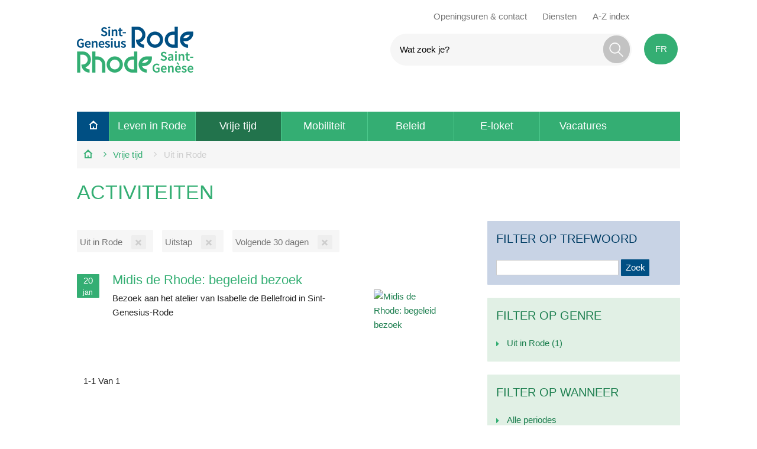

--- FILE ---
content_type: text/html; charset=utf-8
request_url: https://www.sint-genesius-rode.be/nl/activiteiten?loc=5&wh=6&th=2677
body_size: 5763
content:


<!doctype html>
<html  lang="nl">
	<head id="ctl00_Head1"><meta http-equiv="Content-Type" content="text/html;charset=utf-8" /><meta name="HandheldFriendly" content="True" /><meta name="MobileOptimized" content="320" /><meta name="viewport" content="width=device-width; initial-scale=1.0;" />
		<script>document.cookie = 'screensize=' + Math.max(screen.width, screen.height) + '; path=/';</script>
		
			
			<meta name="application-name" content="Gemeentebestuur Sint-Genesius-Rode"/>
			<meta name="msapplication-TileColor" content="#58595B"/>
			<meta name="msapplication-TileImage" content="/Images/default/ico/apple-icon-144-precomposed.png"/>
			<link rel="stylesheet" href="/css/print.css" type="text/css" media="print" />
			<link type="application/rss+xml" rel="alternate" title="Nieuws" href="/rssout?cat=N" />

			<link rel="shortcut icon" href="/Images/default/favicon.ico" />
			<link rel="stylesheet" type="text/css" media="screen,projection" href="/css/default.css" />
		<title>
	Activiteiten - Gemeente Sint-Genesius-Rode
</title><link rel="canonical" href="https://www.sint-genesius-rode.be/nl/activiteiten?loc=5&wh=6&th=2677" /><meta name="description" content="Overzicht van activiteiten in de gemeente" /></head>
<body id="ctl00_body" class="nl default">
	<a id="totop" href="#toppage"><span>naar top</span></a>
	<div id="outer-wrap">
		<div id="inner-wrap" class="">
			<div class="pagetop">
				
				<div id="toppage" class="skip" >
					<a href="#main" class="skip-to-content">  naar inhoud</a>
				</div>
				<!-- / toppage -->
				<div class="screenhidden"><img alt="Gemeente Sint-Genesius-Rode" src="/images/default/nl_logo_print.jpg"></div>
				<!-- / screenhidden -->
				<div id="header" class="clearfix">
					<div class="maxwidth">
						<div class="logo">
							<a href="/nl/startpagina" title="Ga naar de startpagina">
								<span class="logoto">Ga naar de startpagina</span>
							</a>
						</div>
						<!-- / logo -->
						<div class="topmenu" role="navigation"><ul class="list"><li class="openingsuren-contact item first "><a class="" href="/nl/openingsuren-contact"  ><span>Openingsuren & contact</span></a></li><li class="diensten item  "><a class="" href="/nl/diensten"  ><span>Diensten</span></a></li><li class="index item   last"><a class="" href="/nl/index"  ><span>A-Z index</span></a></li></ul></div>
						<!-- / topmenu -->
						<div id="search" class="searchtop"  role="search">
							<form action="/nl/zoek"  method="GET" >
								<input type="hidden" id="hfZoek" value="Wat zoek je?" />
								<label for="txtkeyword" class="screenhidden">Wat zoek je?</label>
								<input type="text" class="txt" id="txtkeyword" title="Wat zoek je?" autocomplete="off" placeholder="Wat zoek je?" name="z"  />
								<a href="/nl/zoek?z=" rel="nofollow" class="mobilesearch"><span>Zoek</span></a>
								<input type="submit" value="Zoek" class="btn" id="btnSearch" title="Zoek"  />
							</form>
							<ul id="suggestionsearch" class="list" style="display:none"></ul>
						</div>
						<!-- / search -->
						<div class="lang">
							<a class="nl" href="https://www.rhode-saint-genese.be/fr/activites?loc=5&wh=6&th=2677" rel="nofollow" id="changelang"><span>FR</span></a>
						</div>
						<!-- / lang -->
						<div class="mini">
							<a href="#" id="pullmenu"><span>Menu</span></a>
						</div>
						<!-- / mini -->
					</div>
					<!-- / maxwidth -->
				</div>
				<!-- / header -->
			</div>
			<nav id="mainmenu" role="navigation" class="clearfix maxwidth">
				<div class="block">
					<a id="nav-close-btn" class="close-btn" href="#"><span>Terug naar startpagina</span></a>
					
        <div class="overviewlist">
            <ul class="list menu">
              <li class="item first home">
            <a href="/nl/startpagina"><span>startpagina</span></a>
            </li>
    
        <li class="item">
            <a href="/nl/thema/2654/leven-in-rode" >
                <span>Leven in Rode</span>
            </a>
            
            <div class="container screenhidden">
                <ul class="level1 screenhidden">
                    
                            <li class="item first">
                                <a href="/nl/thema/2688/jeugd" >
                                    <span>Jeugd</span>
                                </a>
                            </li>
                        
                            <li class="item">
                                <a href="/nl/thema/2687/gezin" >
                                    <span>Gezin</span>
                                </a>
                            </li>
                        
                            <li class="item">
                                <a href="/nl/thema/2689/senioren" >
                                    <span>Senioren</span>
                                </a>
                            </li>
                        
                            <li class="item">
                                <a href="/nl/afval" >
                                    <span>Afval</span>
                                </a>
                            </li>
                        
                            <li class="item">
                                <a href="/nl/thema/2673/bouwen" >
                                    <span>Bouwen</span>
                                </a>
                            </li>
                        
                            <li class="item last">
                                <a href="/nl/thema/2694/natuur-en-milieu" >
                                    <span>Natuur en milieu</span>
                                </a>
                            </li>
                        
                            <li class="item">
                                <a href="/nl/premies" >
                                    <span>Premies</span>
                                </a>
                            </li>
                        
                            <li class="item">
                                <a href="/nl/thema/2674/wonen" >
                                    <span>Wonen</span>
                                </a>
                            </li>
                        
                            <li class="item">
                                <a href="/nl/product/78/begraafplaats" >
                                    <span>Begraafplaats</span>
                                </a>
                            </li>
                        
                            <li class="item">
                                <a href="/nl/ocmw" >
                                    <span>OCMW</span>
                                </a>
                            </li>
                        
                            <li class="item">
                                <a href="/nl/thema/2667/onderwijs" >
                                    <span>Onderwijs</span>
                                </a>
                            </li>
                        
                            <li class="item">
                                <a href="/nl/personen-met-een-handicap" >
                                    <span>Personen met een handicap</span>
                                </a>
                            </li>
                        
                </ul>
                
<div class="popular">
	<h2 class="heading"><span>Populair</span></h2>
	<ul class="popular compactlist">
		
			 <li class="item">
				<a href="/nl/ik-wil-iets-melden"  >
					Iets te melden?
				</a>
			</li>
			
			 <li class="item">
				<a href="/nl/dienst/2602/informatiedienst"  >
					Rode info 
				</a>
			</li>
			
			 <li class="item">
				<a href="/nl/product/70/kids-id"  >
					Kids-ID
				</a>
			</li>
			
	</ul>
</div>

            </div>
            

        </li>
    
        <li class="item">
            <a href="/nl/thema/2655/vrije-tijd" >
                <span>Vrije tijd</span>
            </a>
            
            <div class="container screenhidden">
                <ul class="level1 screenhidden">
                    
                            <li class="item first">
                                <a href="/nl/dienst/2660/bibliotheek" >
                                    <span>Bibliotheek</span>
                                </a>
                            </li>
                        
                            <li class="item">
                                <a href="/nl/gemeentemateriaal" >
                                    <span>Bruikleen gemeentemateriaal</span>
                                </a>
                            </li>
                        
                            <li class="item">
                                <a href="/nl/dienst/2730/buurtwerk-rode" >
                                    <span>Buurtwerk Rode</span>
                                </a>
                            </li>
                        
                            <li class="item">
                                <a href="/nl/product/1302/cultureel-centrum-wauterbos" >
                                    <span>Cultureel Centrum Wauterbos</span>
                                </a>
                            </li>
                        
                            <li class="item">
                                <a href="/nl/digitaal-bevolkingsarchief" >
                                    <span>Digitaal bevolkingsarchief</span>
                                </a>
                            </li>
                        
                            <li class="item last">
                                <a href="/nl/digitale-informatieborden" >
                                    <span>Digitale informatieborden</span>
                                </a>
                            </li>
                        
                            <li class="item">
                                <a href="/nl/zwembad-wauterbos" >
                                    <span>Gemeentelijk zwembad Wauterbos</span>
                                </a>
                            </li>
                        
                            <li class="item">
                                <a href="/nl/kampen" >
                                    <span>Kampen en speelpleinen</span>
                                </a>
                            </li>
                        
                            <li class="item">
                                <a href="/nl/product/193/ontdek-de-natuur-in-jouw-gemeente" >
                                    <span>Ontdek de natuur in jouw gemeente</span>
                                </a>
                            </li>
                        
                            <li class="item">
                                <a href="/nl/thema/2675/premies-en-subsidies" >
                                    <span>Premies en subsidies</span>
                                </a>
                            </li>
                        
                            <li class="item">
                                <a href="/nl/reisdocumenten" >
                                    <span>Reisdocumenten</span>
                                </a>
                            </li>
                        
                            <li class="item">
                                <a href="/nl/speelstraat" >
                                    <span>Speelstraat</span>
                                </a>
                            </li>
                        
                            <li class="item">
                                <a href="/nl/uit-in-rode" >
                                    <span>Uit in Rode</span>
                                </a>
                            </li>
                        
                            <li class="item">
                                <a href="/nl/uitpas-zender" >
                                    <span>UiTPAS Zender</span>
                                </a>
                            </li>
                        
                </ul>
                
<div class="popular">
	<h2 class="heading"><span>Populair</span></h2>
	<ul class="popular compactlist">
		
			 <li class="item">
				<a href="/nl/activiteiten?th=2677"  >
					Activiteiten
				</a>
			</li>
			
			 <li class="item">
				<a href="/nl/verenigingen"  >
					Verenigingen
				</a>
			</li>
			
	</ul>
</div>

            </div>
            

        </li>
    
        <li class="item">
            <a href="/nl/thema/2656/mobiliteit" >
                <span>Mobiliteit</span>
            </a>
            
            <div class="container screenhidden">
                <ul class="level1 screenhidden">
                    
                            <li class="item first">
                                <a href="/nl/regionaal-mobiliteitsplan" >
                                    <span>Regionaal mobiliteitsplan</span>
                                </a>
                            </li>
                        
                            <li class="item">
                                <a href="/nl/voetpaden" >
                                    <span>Voetpaden</span>
                                </a>
                            </li>
                        
                            <li class="item">
                                <a href="/nl/product/102/wegenonderhoud" >
                                    <span>Wegenonderhoud</span>
                                </a>
                            </li>
                        
                            <li class="item">
                                <a href="/nl/defecte-straatlampen-melden" >
                                    <span>Defecte straatlampen melden</span>
                                </a>
                            </li>
                        
                            <li class="item">
                                <a href="/nl/bewonerskaart" >
                                    <span>Bewonerskaart</span>
                                </a>
                            </li>
                        
                            <li class="item last">
                                <a href="/nl/fietsenstalling" >
                                    <span>Fietsenstalling</span>
                                </a>
                            </li>
                        
                            <li class="item">
                                <a href="/nl/individueel-bezoldigd-personenvervoer" >
                                    <span>Individueel bezoldigd personenvervoer</span>
                                </a>
                            </li>
                        
                            <li class="item">
                                <a href="/nl/kabelgoten-voor-privelaadpunten" >
                                    <span>Kabelgoten voor privélaadpunten</span>
                                </a>
                            </li>
                        
                            <li class="item">
                                <a href="/nl/laadpalen" >
                                    <span>Laadpalen</span>
                                </a>
                            </li>
                        
                            <li class="item">
                                <a href="/nl/rijbewijzen" >
                                    <span>Rijbewijzen</span>
                                </a>
                            </li>
                        
                            <li class="item">
                                <a href="/nl/trajectcontrole" >
                                    <span>Trajectcontrole</span>
                                </a>
                            </li>
                        
                            <li class="item">
                                <a href="/nl/wegenwerken" >
                                    <span>Wegenwerken</span>
                                </a>
                            </li>
                        
                </ul>
                
            </div>
            

        </li>
    
        <li class="item">
            <a href="/nl/beleid" >
                <span>Beleid</span>
            </a>
            
            <div class="container screenhidden">
                <ul class="level1 screenhidden">
                    
                            <li class="item first">
                                <a href="/nl/product/182/schepencollege" >
                                    <span>Schepencollege</span>
                                </a>
                            </li>
                        
                            <li class="item">
                                <a href="/nl/product/184/gemeenteraad" >
                                    <span>Gemeenteraad</span>
                                </a>
                            </li>
                        
                            <li class="item">
                                <a href="/nl/algemeen-directeur" >
                                    <span>Algemeen directeur</span>
                                </a>
                            </li>
                        
                            <li class="item">
                                <a href="/nl/financieel-directeur" >
                                    <span>Financieel directeur</span>
                                </a>
                            </li>
                        
                            <li class="item">
                                <a href="/nl/beleidsrapporten" >
                                    <span>Beleidsrapporten</span>
                                </a>
                            </li>
                        
                            <li class="item last">
                                <a href="/nl/bekendmakingen" >
                                    <span>Bekendmakingen</span>
                                </a>
                            </li>
                        
                            <li class="item">
                                <a href="/nl/raad/2603/ocmw-raad" >
                                    <span>OCMW-raad</span>
                                </a>
                            </li>
                        
                            <li class="item">
                                <a href="/nl/reglementen" >
                                    <span>Reglementen</span>
                                </a>
                            </li>
                        
                            <li class="item">
                                <a href="/nl/raad/2607/vast-bureau-ocmw" >
                                    <span>Vast bureau OCMW</span>
                                </a>
                            </li>
                        
                </ul>
                
            </div>
            

        </li>
    
        <li class="item">
            <a href="/nl/thema/2690/e-loket" >
                <span>E-loket</span>
            </a>
            

        </li>
    
        <li class="item last">
            <a href="/nl/vacatures" >
                <span>Vacatures</span>
            </a>
            
            <div class="container screenhidden">
                <ul class="level1 screenhidden">
                    
                            <li class="item first">
                                <a href="/nl/gemeentelijke-vacatures" >
                                    <span>Gemeentelijke vacatures</span>
                                </a>
                            </li>
                        
                            <li class="item">
                                <a href="/nl/werken-als-jobstudent" >
                                    <span>Werken als jobstudent</span>
                                </a>
                            </li>
                        
                            <li class="item">
                                <a href="/nl/vrijwilligers" >
                                    <span>Werken als vrijwilliger</span>
                                </a>
                            </li>
                        
                </ul>
                
            </div>
            

        </li>
    
        </ul>
				        </div>
    

				</div>
			</nav>
			
			<!-- / menu -->

	<div class="contentwidth">
		
		<div class="breadcrumb maxwidth">
			<ol>
				
				<li itemscope itemtype="http://data-vocabulary.org/Breadcrumb" class="item first"><a class="home" href="/nl/startpagina" itemprop="url"><span itemprop="title" class="linkitem">Startpagina</span></a> </li>
	
			<li itemscope itemtype="http://data-vocabulary.org/Breadcrumb" class="item">
				<a class="link" href="/nl/thema/2655/vrije-tijd" itemprop="url"><span itemprop="title" class="linkitem">Vrije tijd</span></a>
				 
			</li>
	
			<li itemscope itemtype="http://data-vocabulary.org/Breadcrumb" class="item">
				<span itemprop="title" class="linkitem">Uit in Rode</span>
				 
			</li>
	
			<li itemscope itemtype="http://data-vocabulary.org/Breadcrumb" class="item">
				<span itemprop="title" class="linkitem">Activiteiten</span>
				
			</li>
	
			</ol>
		</div>
	

		<!-- / Breadcrumb -->
		<div class="maxwidth">
			<div id="main">
			

<div class="maxwidth maxwidthmain clearfix">
<div class="act overview" role="main">
	<h1 class="heading">Activiteiten </h1>
	<div class="content" >
	<div class="filter">
		<ul id="filterstatus" class="list clearfix">
			<li class="item"  ><a class="icon idelete" href="/nl/activiteiten?wh=6&amp;loc=5"><span>verwijder filter</span></a><span>Uit in Rode</span></li><li class="item"  ><a class="icon idelete" href="/nl/activiteiten?wh=6&amp;th=2677"><span>verwijder filter</span></a><span>Uitstap</span></li><li class="item"  ><a class="icon idelete" href="/nl/activiteiten?loc=5&amp;th=2677"><span>verwijder filter</span></a><span>Volgende 30 dagen</span></li>
		</ul>
	</div>
	<div id="actcontainer">
		
				
		
				
				<ul class="act list">
			
					<li class="item">
						<a href="/nl/activiteit/609/midis-de-rhode-begeleid-bezoek">
							<h3>Midis de Rhode: begeleid bezoek</h3>
							<div class="fotolink" ><img src="/file_uploads/Cache/fit_100_75_10616.png" alt="Midis de Rhode: begeleid bezoek"  /></div>
							<span class='date '><span class='datetext op'>op </span><span class='weekday'>di</span> <span class='day'>20</span> <span class='month'>jan</span></span>
							<div class='short'>Bezoek aan het atelier van Isabelle de Bellefroid in Sint-Genesius-Rode</div>
		
						</a>
					</li>
			
				</ul>
			

		
		<div class="pagerentitle">
			<div id="ctl00_cphMain_pnlPager" class="pager">
	<span  class="result">1-1 Van 1</span>
</div>
		</div>

		
		
	</div>
</div>
<!-- / main -->
<!-- sub -->
<div class="sub">
		
	<div id="actnav" class="searchbox">

        <div class="subbox filterboxx">
				<h2 class="heading">Filter op trefwoord</h2>
				 <form   method="GET" >
						<label for="txteventkeyword">Trefwoord</label>
						<input id="txteventkeyword" class="txt" type="text"  name="kw" />
						<input type="submit" class="btn2" value="Zoek" />
				</form>

			</div>

		
			<div class="subbox filterbox">
				<h2 class="heading">Filter op genre</h2>
				<ul class="compactlist ">
					<li class="item " data-c="1"><a href="/nl/activiteiten?loc=5&amp;wh=6&amp;th=2677"><span class="add"></span> Uit in Rode <span class="count">(1)</span></a></li>
				</ul>
			</div>
		
		
		<div class="subbox filterbox">
			<h2 class="heading">Filter op wanneer</h2>
			<ul class="compactlist">
				<li class="item allperiodes"><a href="/nl/activiteiten">Alle periodes</a></li>
				<li class="item">
					<a id="pickdate" href="#"><span class="pickdate"></span>Kies zelf een datum</a>
					<form id="datefilter"  method="GET"  style="display:none;">
						 <label for="txtfilterdate">datum (dd/mm/jjjj) bv. 02/12/2015</label><input id="txtfilterdate" type="date" name="d" title="datum (dd/mm/jjjj) bv. 02/12/2015"  />
						 <input type="submit" class="btn" value="Zoek" >
					</form>
				</li>
			</ul>
		</div>
		 
			<div class="subbox filterbox">
				<h2 class="heading">Filter op organisatie</h2>
				<ul class="compactlist">
					<li class="item " data-c="1"><a href="/nl/activiteiten?wh=6&amp;loc=5&amp;org=8&amp;th=2677"><span class="add"></span> Midis de Rhode <span class="count">(1)</span></a></li>
				</ul>
			</div>
		
		
			<div class="subbox filterbox">
				<h2 class="heading">Filter op locatie</h2>
				<ul class="compactlist">
					<li class="item alllocations"><a href="/nl/activiteiten?wh=6&amp;th=2677">Alle locaties</a></li><li class="item " data-l="1"><a href="/nl/activiteiten?loc=5&amp;wh=6&amp;th=2677"><span class="add"></span> Uitstap <span class="count">(1)</span></a></li>
				</ul>
			</div>
		


	</div>

</div>
<!-- / sub -->
</div>
</div>


			<div class="clearfix"> </div>
		</div>
		<!-- / main -->
	</div>
	<!-- / maxwidth -->
</div>
<!-- / contentwidth -->
<div id="footer" >
	<div class="footercont maxwidth" role="contentinfo">
		 2026 &copy; Sint-Genesius-Rode  -  <a href="/nl/proclaimer">Proclaimer</a>  -  <a href="/nl/cookieverklaring">Cookies</a>  -  <a href="/nl/privacyverklaring">Privacy</a>
		<a class="lcplink" href="http://www.lcp.be/" target="_blank" title="e-gov en internet services door LCP"><img src="/images/lcp.png" class="lcp" alt="LCP"></a>
		<div class="socialstuff">
			<ul class="list social">
				<li><a class="facebookprofile" title="Volg ons op Facebook" target="_blank" href="https://www.facebook.com/ccdekollebloem"><span>Facebook</span> </a></li>
				<li><a class="twitterprofile" title="Volg ons op Twitter" target="_blank" href="https://www.twitter.com/"><span>Twitter</span> </a></li>
				<li><a class="youtubeprofile" title="Volg ons op YouTube" target="_blank" href="https://www.youtube.com/"><span>Youtube</span> </a></li>
			</ul>
		</div>
	</div>
	
</div>
<!-- / footer -->
</div>
<!--/#inner-wrap-->
</div>
<!--/#outer-wrap-->
    
    <script>
        var icordis = { lang: 'nl' };
    </script>
    

<script src="/Javascript/script-bundle.min.js?v=1"></script>

                            <script async src='https://www.googletagmanager.com/gtag/js?id=G-15XTX1RBS7'></script>
                            <script>
                              window.dataLayer = window.dataLayer || [];function gtag(){dataLayer.push(arguments);}gtag('js', new Date()); gtag('config', 'G-15XTX1RBS7', { 'anonymize_ip': true }); 
                            </script>
                            
</body>
</html>
